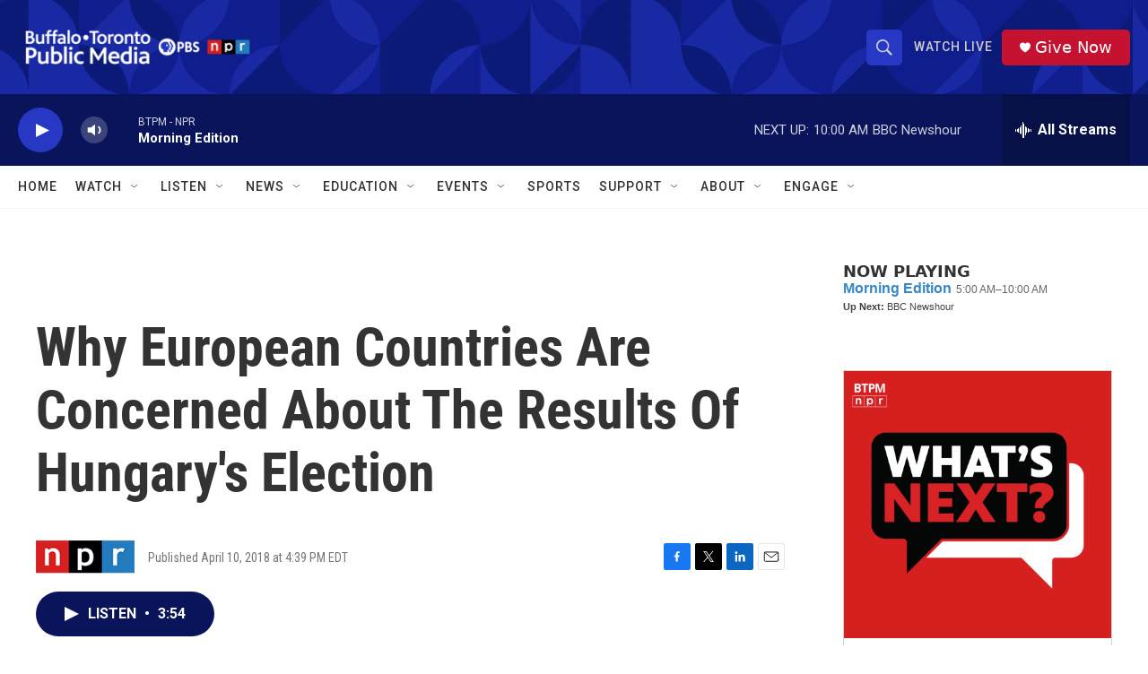

--- FILE ---
content_type: text/html; charset=utf-8
request_url: https://www.google.com/recaptcha/api2/aframe
body_size: 182
content:
<!DOCTYPE HTML><html><head><meta http-equiv="content-type" content="text/html; charset=UTF-8"></head><body><script nonce="Bf26Lefu0Ll5mGaQF4PqhA">/** Anti-fraud and anti-abuse applications only. See google.com/recaptcha */ try{var clients={'sodar':'https://pagead2.googlesyndication.com/pagead/sodar?'};window.addEventListener("message",function(a){try{if(a.source===window.parent){var b=JSON.parse(a.data);var c=clients[b['id']];if(c){var d=document.createElement('img');d.src=c+b['params']+'&rc='+(localStorage.getItem("rc::a")?sessionStorage.getItem("rc::b"):"");window.document.body.appendChild(d);sessionStorage.setItem("rc::e",parseInt(sessionStorage.getItem("rc::e")||0)+1);localStorage.setItem("rc::h",'1770113135241');}}}catch(b){}});window.parent.postMessage("_grecaptcha_ready", "*");}catch(b){}</script></body></html>

--- FILE ---
content_type: text/javascript; charset=utf-8
request_url: https://api.composer.nprstations.org/v1/widget/5187ee74e1c8443f998a43cf/now?bust=477793530&callback=jQuery17209443690007476964_1770113133841&format=jsonp&date=2026-02-03&times=true&_=1770113134607
body_size: 287
content:
/**/ typeof jQuery17209443690007476964_1770113133841 === 'function' && jQuery17209443690007476964_1770113133841("<!--NOW PLAYING WIDGET --><div class=\"whatson-block\"><div class=\"whatson-program\"><a href=\"http://www.npr.org/programs/morning-edition/\" target=\"_blank\" class=\"whatson-programName\">Morning Edition</a><span>5:00 AM&#8211;10:00 AM</span></div><p><b>Up Next: </b>BBC Newshour</p></div>");